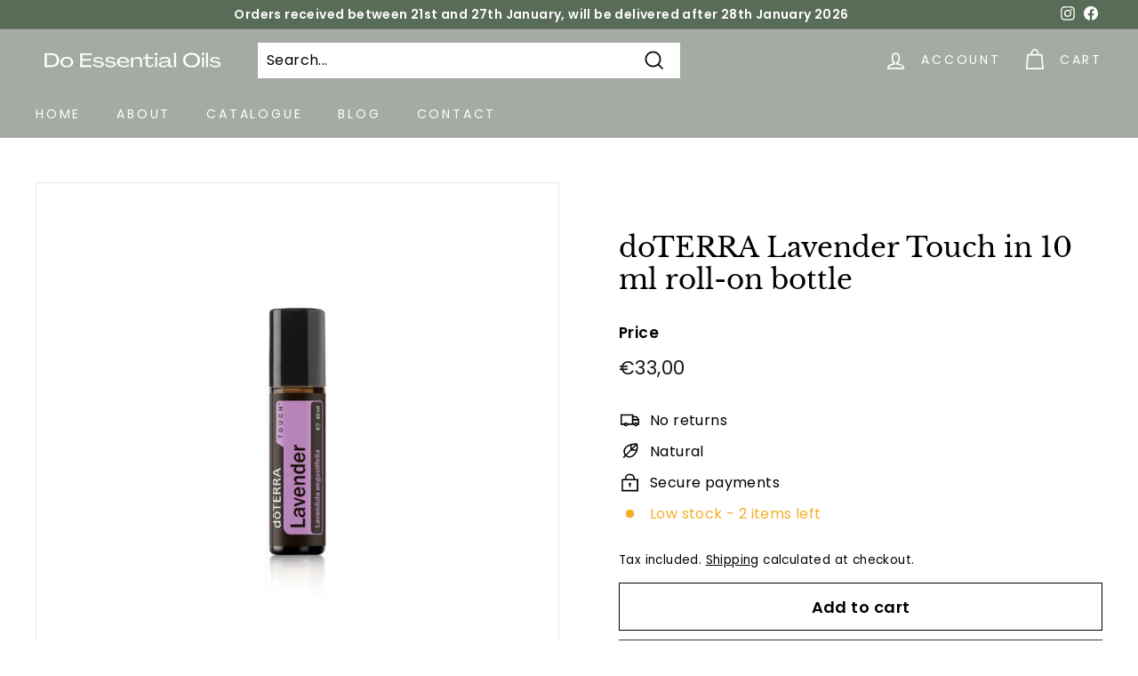

--- FILE ---
content_type: application/javascript
request_url: https://cdn.kilatechapps.com/media/KT-currency.js?_491210
body_size: 1510
content:
{"id": "KILATECH", "Datetime": "2026-01-14:6", "rates": {"AED": 4.274974, "AFN": 76.265335, "ALL": 96.441198, "AMD": 443.30531, "ANG": 2.083742, "AOA": 1067.433419, "ARS": 1697.744639, "AUD": 1.74195, "AWG": 2.096744, "AZN": 1.980797, "BAM": 1.951332, "BBD": 2.344901, "BDT": 142.268522, "BGN": 1.95487, "BHD": 0.438806, "BIF": 3445.586955, "BMD": 1.16405, "BND": 1.498314, "BOB": 8.044718, "BRL": 6.256069, "BSD": 1.164269, "BTC": 1.2181552e-05, "BTN": 105.070418, "BWP": 15.567288, "BYN": 3.394031, "BYR": 22815.373078, "BZD": 2.341509, "CAD": 1.616935, "CDF": 2528.900511, "CHF": 0.932829, "CLF": 0.026291, "CLP": 1031.406417, "CNY": 8.122727, "CNH": 8.118035, "COP": 4291.397069, "CRC": 578.692354, "CUC": 1.16405, "CUP": 30.847316, "CVE": 110.584475, "CZK": 24.232035, "DJF": 206.874793, "DKK": 7.472149, "DOP": 74.091854, "DZD": 151.459908, "EGP": 54.821268, "ERN": 17.460745, "ETB": 181.155215, "EUR": 1, "FJD": 2.655315, "FKP": 0.864515, "GBP": 0.867228, "GEL": 3.125481, "GGP": 0.864515, "GHS": 12.530975, "GIP": 0.864515, "GMD": 85.555286, "GNF": 10179.613613, "GTQ": 8.926828, "GYD": 243.579594, "HKD": 9.08078, "HNL": 30.815812, "HRK": 7.532914, "HTG": 152.46548, "HUF": 386.246801, "IDR": 19621.628265, "ILS": 3.661349, "IMP": 0.864515, "INR": 105.178696, "IQD": 1524.905037, "IRR": 49035.591557, "ISK": 146.600729, "JEP": 0.864515, "JMD": 184.068534, "JOD": 0.825343, "JPY": 185.373731, "KES": 150.16235, "KGS": 101.794949, "KHR": 4690.498673, "KMF": 492.39306, "KPW": 1047.600351, "KRW": 1721.987194, "KWD": 0.358399, "KYD": 0.970174, "KZT": 592.912394, "LAK": 25146.381709, "LBP": 104240.645475, "LKR": 359.934304, "LRD": 210.169396, "LSL": 19.101441, "LTL": 3.437136, "LVL": 0.704122, "LYD": 6.314967, "MAD": 10.722649, "MDL": 19.855451, "MGA": 5302.246329, "MKD": 61.521198, "MMK": 2444.300525, "MNT": 4145.992118, "MOP": 9.355937, "MRU": 46.259317, "MUR": 54.372571, "MVR": 17.996007, "MWK": 2016.133786, "MXN": 20.754482, "MYR": 4.724297, "MZN": 74.375827, "NAD": 19.101685, "NGN": 1655.569451, "NIO": 42.8079, "NOK": 11.743183, "NPR": 168.112347, "NZD": 2.029078, "OMR": 0.447606, "PAB": 1.164269, "PEN": 3.910623, "PGK": 4.965889, "PHP": 69.157404, "PKR": 325.887226, "PLN": 4.212632, "PYG": 7704.590267, "QAR": 4.238596, "RON": 5.090042, "RSD": 117.380448, "RUB": 91.666991, "RWF": 1697.184385, "SAR": 4.365165, "SBD": 9.463975, "SCR": 16.886684, "SDG": 700.171006, "SEK": 10.738457, "SGD": 1.500579, "SHP": 0.873339, "SLE": 28.112035, "SLL": 24409.538217, "SOS": 665.261068, "SRD": 44.440504, "STD": 24093.477483, "STN": 24.933943, "SVC": 10.186806, "SYP": 12873.894251, "SZL": 19.102018, "THB": 36.726043, "TJS": 10.844794, "TMT": 4.074174, "TND": 3.372831, "TOP": 2.802752, "TRY": 50.240148, "TTD": 7.90813, "TWD": 36.821802, "TZS": 2915.788336, "UAH": 50.213599, "UGX": 4150.621019, "USD": 1.16405, "UYU": 45.214917, "UZS": 14044.258942, "VES": 384.088099, "VND": 30599.955092, "VUV": 141.002241, "WST": 3.244285, "XAF": 654.455666, "XAG": 0.013208, "XAU": 0.000253, "XCD": 3.145903, "XCG": 2.098196, "XDR": 0.814837, "XOF": 654.774571, "XPF": 119.331742, "YER": 277.502992, "ZAR": 19.083244, "ZMK": 10477.841778, "ZMW": 22.673765, "ZWL": 374.823511}}